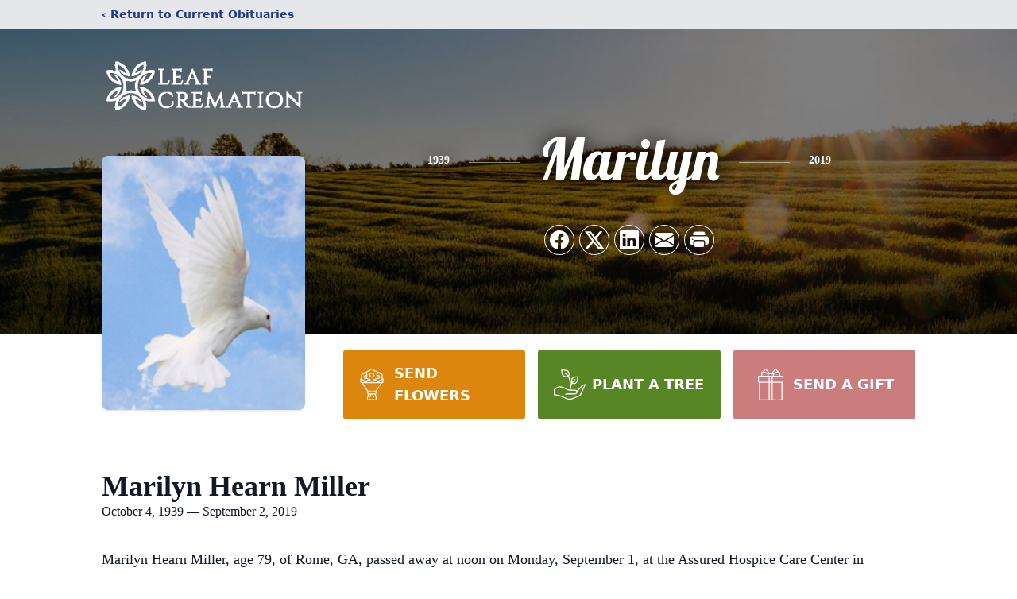

--- FILE ---
content_type: text/html; charset=utf-8
request_url: https://www.google.com/recaptcha/enterprise/anchor?ar=1&k=6Ldo8nEqAAAAABz3D38bzkK4F4y7TxS_TiaJ63Rw&co=aHR0cHM6Ly93d3cubGVhZmNyZW1hdGlvbi5jb206NDQz&hl=en&type=image&v=PoyoqOPhxBO7pBk68S4YbpHZ&theme=light&size=invisible&badge=bottomright&anchor-ms=20000&execute-ms=30000&cb=cu3jkoi2x2a2
body_size: 48838
content:
<!DOCTYPE HTML><html dir="ltr" lang="en"><head><meta http-equiv="Content-Type" content="text/html; charset=UTF-8">
<meta http-equiv="X-UA-Compatible" content="IE=edge">
<title>reCAPTCHA</title>
<style type="text/css">
/* cyrillic-ext */
@font-face {
  font-family: 'Roboto';
  font-style: normal;
  font-weight: 400;
  font-stretch: 100%;
  src: url(//fonts.gstatic.com/s/roboto/v48/KFO7CnqEu92Fr1ME7kSn66aGLdTylUAMa3GUBHMdazTgWw.woff2) format('woff2');
  unicode-range: U+0460-052F, U+1C80-1C8A, U+20B4, U+2DE0-2DFF, U+A640-A69F, U+FE2E-FE2F;
}
/* cyrillic */
@font-face {
  font-family: 'Roboto';
  font-style: normal;
  font-weight: 400;
  font-stretch: 100%;
  src: url(//fonts.gstatic.com/s/roboto/v48/KFO7CnqEu92Fr1ME7kSn66aGLdTylUAMa3iUBHMdazTgWw.woff2) format('woff2');
  unicode-range: U+0301, U+0400-045F, U+0490-0491, U+04B0-04B1, U+2116;
}
/* greek-ext */
@font-face {
  font-family: 'Roboto';
  font-style: normal;
  font-weight: 400;
  font-stretch: 100%;
  src: url(//fonts.gstatic.com/s/roboto/v48/KFO7CnqEu92Fr1ME7kSn66aGLdTylUAMa3CUBHMdazTgWw.woff2) format('woff2');
  unicode-range: U+1F00-1FFF;
}
/* greek */
@font-face {
  font-family: 'Roboto';
  font-style: normal;
  font-weight: 400;
  font-stretch: 100%;
  src: url(//fonts.gstatic.com/s/roboto/v48/KFO7CnqEu92Fr1ME7kSn66aGLdTylUAMa3-UBHMdazTgWw.woff2) format('woff2');
  unicode-range: U+0370-0377, U+037A-037F, U+0384-038A, U+038C, U+038E-03A1, U+03A3-03FF;
}
/* math */
@font-face {
  font-family: 'Roboto';
  font-style: normal;
  font-weight: 400;
  font-stretch: 100%;
  src: url(//fonts.gstatic.com/s/roboto/v48/KFO7CnqEu92Fr1ME7kSn66aGLdTylUAMawCUBHMdazTgWw.woff2) format('woff2');
  unicode-range: U+0302-0303, U+0305, U+0307-0308, U+0310, U+0312, U+0315, U+031A, U+0326-0327, U+032C, U+032F-0330, U+0332-0333, U+0338, U+033A, U+0346, U+034D, U+0391-03A1, U+03A3-03A9, U+03B1-03C9, U+03D1, U+03D5-03D6, U+03F0-03F1, U+03F4-03F5, U+2016-2017, U+2034-2038, U+203C, U+2040, U+2043, U+2047, U+2050, U+2057, U+205F, U+2070-2071, U+2074-208E, U+2090-209C, U+20D0-20DC, U+20E1, U+20E5-20EF, U+2100-2112, U+2114-2115, U+2117-2121, U+2123-214F, U+2190, U+2192, U+2194-21AE, U+21B0-21E5, U+21F1-21F2, U+21F4-2211, U+2213-2214, U+2216-22FF, U+2308-230B, U+2310, U+2319, U+231C-2321, U+2336-237A, U+237C, U+2395, U+239B-23B7, U+23D0, U+23DC-23E1, U+2474-2475, U+25AF, U+25B3, U+25B7, U+25BD, U+25C1, U+25CA, U+25CC, U+25FB, U+266D-266F, U+27C0-27FF, U+2900-2AFF, U+2B0E-2B11, U+2B30-2B4C, U+2BFE, U+3030, U+FF5B, U+FF5D, U+1D400-1D7FF, U+1EE00-1EEFF;
}
/* symbols */
@font-face {
  font-family: 'Roboto';
  font-style: normal;
  font-weight: 400;
  font-stretch: 100%;
  src: url(//fonts.gstatic.com/s/roboto/v48/KFO7CnqEu92Fr1ME7kSn66aGLdTylUAMaxKUBHMdazTgWw.woff2) format('woff2');
  unicode-range: U+0001-000C, U+000E-001F, U+007F-009F, U+20DD-20E0, U+20E2-20E4, U+2150-218F, U+2190, U+2192, U+2194-2199, U+21AF, U+21E6-21F0, U+21F3, U+2218-2219, U+2299, U+22C4-22C6, U+2300-243F, U+2440-244A, U+2460-24FF, U+25A0-27BF, U+2800-28FF, U+2921-2922, U+2981, U+29BF, U+29EB, U+2B00-2BFF, U+4DC0-4DFF, U+FFF9-FFFB, U+10140-1018E, U+10190-1019C, U+101A0, U+101D0-101FD, U+102E0-102FB, U+10E60-10E7E, U+1D2C0-1D2D3, U+1D2E0-1D37F, U+1F000-1F0FF, U+1F100-1F1AD, U+1F1E6-1F1FF, U+1F30D-1F30F, U+1F315, U+1F31C, U+1F31E, U+1F320-1F32C, U+1F336, U+1F378, U+1F37D, U+1F382, U+1F393-1F39F, U+1F3A7-1F3A8, U+1F3AC-1F3AF, U+1F3C2, U+1F3C4-1F3C6, U+1F3CA-1F3CE, U+1F3D4-1F3E0, U+1F3ED, U+1F3F1-1F3F3, U+1F3F5-1F3F7, U+1F408, U+1F415, U+1F41F, U+1F426, U+1F43F, U+1F441-1F442, U+1F444, U+1F446-1F449, U+1F44C-1F44E, U+1F453, U+1F46A, U+1F47D, U+1F4A3, U+1F4B0, U+1F4B3, U+1F4B9, U+1F4BB, U+1F4BF, U+1F4C8-1F4CB, U+1F4D6, U+1F4DA, U+1F4DF, U+1F4E3-1F4E6, U+1F4EA-1F4ED, U+1F4F7, U+1F4F9-1F4FB, U+1F4FD-1F4FE, U+1F503, U+1F507-1F50B, U+1F50D, U+1F512-1F513, U+1F53E-1F54A, U+1F54F-1F5FA, U+1F610, U+1F650-1F67F, U+1F687, U+1F68D, U+1F691, U+1F694, U+1F698, U+1F6AD, U+1F6B2, U+1F6B9-1F6BA, U+1F6BC, U+1F6C6-1F6CF, U+1F6D3-1F6D7, U+1F6E0-1F6EA, U+1F6F0-1F6F3, U+1F6F7-1F6FC, U+1F700-1F7FF, U+1F800-1F80B, U+1F810-1F847, U+1F850-1F859, U+1F860-1F887, U+1F890-1F8AD, U+1F8B0-1F8BB, U+1F8C0-1F8C1, U+1F900-1F90B, U+1F93B, U+1F946, U+1F984, U+1F996, U+1F9E9, U+1FA00-1FA6F, U+1FA70-1FA7C, U+1FA80-1FA89, U+1FA8F-1FAC6, U+1FACE-1FADC, U+1FADF-1FAE9, U+1FAF0-1FAF8, U+1FB00-1FBFF;
}
/* vietnamese */
@font-face {
  font-family: 'Roboto';
  font-style: normal;
  font-weight: 400;
  font-stretch: 100%;
  src: url(//fonts.gstatic.com/s/roboto/v48/KFO7CnqEu92Fr1ME7kSn66aGLdTylUAMa3OUBHMdazTgWw.woff2) format('woff2');
  unicode-range: U+0102-0103, U+0110-0111, U+0128-0129, U+0168-0169, U+01A0-01A1, U+01AF-01B0, U+0300-0301, U+0303-0304, U+0308-0309, U+0323, U+0329, U+1EA0-1EF9, U+20AB;
}
/* latin-ext */
@font-face {
  font-family: 'Roboto';
  font-style: normal;
  font-weight: 400;
  font-stretch: 100%;
  src: url(//fonts.gstatic.com/s/roboto/v48/KFO7CnqEu92Fr1ME7kSn66aGLdTylUAMa3KUBHMdazTgWw.woff2) format('woff2');
  unicode-range: U+0100-02BA, U+02BD-02C5, U+02C7-02CC, U+02CE-02D7, U+02DD-02FF, U+0304, U+0308, U+0329, U+1D00-1DBF, U+1E00-1E9F, U+1EF2-1EFF, U+2020, U+20A0-20AB, U+20AD-20C0, U+2113, U+2C60-2C7F, U+A720-A7FF;
}
/* latin */
@font-face {
  font-family: 'Roboto';
  font-style: normal;
  font-weight: 400;
  font-stretch: 100%;
  src: url(//fonts.gstatic.com/s/roboto/v48/KFO7CnqEu92Fr1ME7kSn66aGLdTylUAMa3yUBHMdazQ.woff2) format('woff2');
  unicode-range: U+0000-00FF, U+0131, U+0152-0153, U+02BB-02BC, U+02C6, U+02DA, U+02DC, U+0304, U+0308, U+0329, U+2000-206F, U+20AC, U+2122, U+2191, U+2193, U+2212, U+2215, U+FEFF, U+FFFD;
}
/* cyrillic-ext */
@font-face {
  font-family: 'Roboto';
  font-style: normal;
  font-weight: 500;
  font-stretch: 100%;
  src: url(//fonts.gstatic.com/s/roboto/v48/KFO7CnqEu92Fr1ME7kSn66aGLdTylUAMa3GUBHMdazTgWw.woff2) format('woff2');
  unicode-range: U+0460-052F, U+1C80-1C8A, U+20B4, U+2DE0-2DFF, U+A640-A69F, U+FE2E-FE2F;
}
/* cyrillic */
@font-face {
  font-family: 'Roboto';
  font-style: normal;
  font-weight: 500;
  font-stretch: 100%;
  src: url(//fonts.gstatic.com/s/roboto/v48/KFO7CnqEu92Fr1ME7kSn66aGLdTylUAMa3iUBHMdazTgWw.woff2) format('woff2');
  unicode-range: U+0301, U+0400-045F, U+0490-0491, U+04B0-04B1, U+2116;
}
/* greek-ext */
@font-face {
  font-family: 'Roboto';
  font-style: normal;
  font-weight: 500;
  font-stretch: 100%;
  src: url(//fonts.gstatic.com/s/roboto/v48/KFO7CnqEu92Fr1ME7kSn66aGLdTylUAMa3CUBHMdazTgWw.woff2) format('woff2');
  unicode-range: U+1F00-1FFF;
}
/* greek */
@font-face {
  font-family: 'Roboto';
  font-style: normal;
  font-weight: 500;
  font-stretch: 100%;
  src: url(//fonts.gstatic.com/s/roboto/v48/KFO7CnqEu92Fr1ME7kSn66aGLdTylUAMa3-UBHMdazTgWw.woff2) format('woff2');
  unicode-range: U+0370-0377, U+037A-037F, U+0384-038A, U+038C, U+038E-03A1, U+03A3-03FF;
}
/* math */
@font-face {
  font-family: 'Roboto';
  font-style: normal;
  font-weight: 500;
  font-stretch: 100%;
  src: url(//fonts.gstatic.com/s/roboto/v48/KFO7CnqEu92Fr1ME7kSn66aGLdTylUAMawCUBHMdazTgWw.woff2) format('woff2');
  unicode-range: U+0302-0303, U+0305, U+0307-0308, U+0310, U+0312, U+0315, U+031A, U+0326-0327, U+032C, U+032F-0330, U+0332-0333, U+0338, U+033A, U+0346, U+034D, U+0391-03A1, U+03A3-03A9, U+03B1-03C9, U+03D1, U+03D5-03D6, U+03F0-03F1, U+03F4-03F5, U+2016-2017, U+2034-2038, U+203C, U+2040, U+2043, U+2047, U+2050, U+2057, U+205F, U+2070-2071, U+2074-208E, U+2090-209C, U+20D0-20DC, U+20E1, U+20E5-20EF, U+2100-2112, U+2114-2115, U+2117-2121, U+2123-214F, U+2190, U+2192, U+2194-21AE, U+21B0-21E5, U+21F1-21F2, U+21F4-2211, U+2213-2214, U+2216-22FF, U+2308-230B, U+2310, U+2319, U+231C-2321, U+2336-237A, U+237C, U+2395, U+239B-23B7, U+23D0, U+23DC-23E1, U+2474-2475, U+25AF, U+25B3, U+25B7, U+25BD, U+25C1, U+25CA, U+25CC, U+25FB, U+266D-266F, U+27C0-27FF, U+2900-2AFF, U+2B0E-2B11, U+2B30-2B4C, U+2BFE, U+3030, U+FF5B, U+FF5D, U+1D400-1D7FF, U+1EE00-1EEFF;
}
/* symbols */
@font-face {
  font-family: 'Roboto';
  font-style: normal;
  font-weight: 500;
  font-stretch: 100%;
  src: url(//fonts.gstatic.com/s/roboto/v48/KFO7CnqEu92Fr1ME7kSn66aGLdTylUAMaxKUBHMdazTgWw.woff2) format('woff2');
  unicode-range: U+0001-000C, U+000E-001F, U+007F-009F, U+20DD-20E0, U+20E2-20E4, U+2150-218F, U+2190, U+2192, U+2194-2199, U+21AF, U+21E6-21F0, U+21F3, U+2218-2219, U+2299, U+22C4-22C6, U+2300-243F, U+2440-244A, U+2460-24FF, U+25A0-27BF, U+2800-28FF, U+2921-2922, U+2981, U+29BF, U+29EB, U+2B00-2BFF, U+4DC0-4DFF, U+FFF9-FFFB, U+10140-1018E, U+10190-1019C, U+101A0, U+101D0-101FD, U+102E0-102FB, U+10E60-10E7E, U+1D2C0-1D2D3, U+1D2E0-1D37F, U+1F000-1F0FF, U+1F100-1F1AD, U+1F1E6-1F1FF, U+1F30D-1F30F, U+1F315, U+1F31C, U+1F31E, U+1F320-1F32C, U+1F336, U+1F378, U+1F37D, U+1F382, U+1F393-1F39F, U+1F3A7-1F3A8, U+1F3AC-1F3AF, U+1F3C2, U+1F3C4-1F3C6, U+1F3CA-1F3CE, U+1F3D4-1F3E0, U+1F3ED, U+1F3F1-1F3F3, U+1F3F5-1F3F7, U+1F408, U+1F415, U+1F41F, U+1F426, U+1F43F, U+1F441-1F442, U+1F444, U+1F446-1F449, U+1F44C-1F44E, U+1F453, U+1F46A, U+1F47D, U+1F4A3, U+1F4B0, U+1F4B3, U+1F4B9, U+1F4BB, U+1F4BF, U+1F4C8-1F4CB, U+1F4D6, U+1F4DA, U+1F4DF, U+1F4E3-1F4E6, U+1F4EA-1F4ED, U+1F4F7, U+1F4F9-1F4FB, U+1F4FD-1F4FE, U+1F503, U+1F507-1F50B, U+1F50D, U+1F512-1F513, U+1F53E-1F54A, U+1F54F-1F5FA, U+1F610, U+1F650-1F67F, U+1F687, U+1F68D, U+1F691, U+1F694, U+1F698, U+1F6AD, U+1F6B2, U+1F6B9-1F6BA, U+1F6BC, U+1F6C6-1F6CF, U+1F6D3-1F6D7, U+1F6E0-1F6EA, U+1F6F0-1F6F3, U+1F6F7-1F6FC, U+1F700-1F7FF, U+1F800-1F80B, U+1F810-1F847, U+1F850-1F859, U+1F860-1F887, U+1F890-1F8AD, U+1F8B0-1F8BB, U+1F8C0-1F8C1, U+1F900-1F90B, U+1F93B, U+1F946, U+1F984, U+1F996, U+1F9E9, U+1FA00-1FA6F, U+1FA70-1FA7C, U+1FA80-1FA89, U+1FA8F-1FAC6, U+1FACE-1FADC, U+1FADF-1FAE9, U+1FAF0-1FAF8, U+1FB00-1FBFF;
}
/* vietnamese */
@font-face {
  font-family: 'Roboto';
  font-style: normal;
  font-weight: 500;
  font-stretch: 100%;
  src: url(//fonts.gstatic.com/s/roboto/v48/KFO7CnqEu92Fr1ME7kSn66aGLdTylUAMa3OUBHMdazTgWw.woff2) format('woff2');
  unicode-range: U+0102-0103, U+0110-0111, U+0128-0129, U+0168-0169, U+01A0-01A1, U+01AF-01B0, U+0300-0301, U+0303-0304, U+0308-0309, U+0323, U+0329, U+1EA0-1EF9, U+20AB;
}
/* latin-ext */
@font-face {
  font-family: 'Roboto';
  font-style: normal;
  font-weight: 500;
  font-stretch: 100%;
  src: url(//fonts.gstatic.com/s/roboto/v48/KFO7CnqEu92Fr1ME7kSn66aGLdTylUAMa3KUBHMdazTgWw.woff2) format('woff2');
  unicode-range: U+0100-02BA, U+02BD-02C5, U+02C7-02CC, U+02CE-02D7, U+02DD-02FF, U+0304, U+0308, U+0329, U+1D00-1DBF, U+1E00-1E9F, U+1EF2-1EFF, U+2020, U+20A0-20AB, U+20AD-20C0, U+2113, U+2C60-2C7F, U+A720-A7FF;
}
/* latin */
@font-face {
  font-family: 'Roboto';
  font-style: normal;
  font-weight: 500;
  font-stretch: 100%;
  src: url(//fonts.gstatic.com/s/roboto/v48/KFO7CnqEu92Fr1ME7kSn66aGLdTylUAMa3yUBHMdazQ.woff2) format('woff2');
  unicode-range: U+0000-00FF, U+0131, U+0152-0153, U+02BB-02BC, U+02C6, U+02DA, U+02DC, U+0304, U+0308, U+0329, U+2000-206F, U+20AC, U+2122, U+2191, U+2193, U+2212, U+2215, U+FEFF, U+FFFD;
}
/* cyrillic-ext */
@font-face {
  font-family: 'Roboto';
  font-style: normal;
  font-weight: 900;
  font-stretch: 100%;
  src: url(//fonts.gstatic.com/s/roboto/v48/KFO7CnqEu92Fr1ME7kSn66aGLdTylUAMa3GUBHMdazTgWw.woff2) format('woff2');
  unicode-range: U+0460-052F, U+1C80-1C8A, U+20B4, U+2DE0-2DFF, U+A640-A69F, U+FE2E-FE2F;
}
/* cyrillic */
@font-face {
  font-family: 'Roboto';
  font-style: normal;
  font-weight: 900;
  font-stretch: 100%;
  src: url(//fonts.gstatic.com/s/roboto/v48/KFO7CnqEu92Fr1ME7kSn66aGLdTylUAMa3iUBHMdazTgWw.woff2) format('woff2');
  unicode-range: U+0301, U+0400-045F, U+0490-0491, U+04B0-04B1, U+2116;
}
/* greek-ext */
@font-face {
  font-family: 'Roboto';
  font-style: normal;
  font-weight: 900;
  font-stretch: 100%;
  src: url(//fonts.gstatic.com/s/roboto/v48/KFO7CnqEu92Fr1ME7kSn66aGLdTylUAMa3CUBHMdazTgWw.woff2) format('woff2');
  unicode-range: U+1F00-1FFF;
}
/* greek */
@font-face {
  font-family: 'Roboto';
  font-style: normal;
  font-weight: 900;
  font-stretch: 100%;
  src: url(//fonts.gstatic.com/s/roboto/v48/KFO7CnqEu92Fr1ME7kSn66aGLdTylUAMa3-UBHMdazTgWw.woff2) format('woff2');
  unicode-range: U+0370-0377, U+037A-037F, U+0384-038A, U+038C, U+038E-03A1, U+03A3-03FF;
}
/* math */
@font-face {
  font-family: 'Roboto';
  font-style: normal;
  font-weight: 900;
  font-stretch: 100%;
  src: url(//fonts.gstatic.com/s/roboto/v48/KFO7CnqEu92Fr1ME7kSn66aGLdTylUAMawCUBHMdazTgWw.woff2) format('woff2');
  unicode-range: U+0302-0303, U+0305, U+0307-0308, U+0310, U+0312, U+0315, U+031A, U+0326-0327, U+032C, U+032F-0330, U+0332-0333, U+0338, U+033A, U+0346, U+034D, U+0391-03A1, U+03A3-03A9, U+03B1-03C9, U+03D1, U+03D5-03D6, U+03F0-03F1, U+03F4-03F5, U+2016-2017, U+2034-2038, U+203C, U+2040, U+2043, U+2047, U+2050, U+2057, U+205F, U+2070-2071, U+2074-208E, U+2090-209C, U+20D0-20DC, U+20E1, U+20E5-20EF, U+2100-2112, U+2114-2115, U+2117-2121, U+2123-214F, U+2190, U+2192, U+2194-21AE, U+21B0-21E5, U+21F1-21F2, U+21F4-2211, U+2213-2214, U+2216-22FF, U+2308-230B, U+2310, U+2319, U+231C-2321, U+2336-237A, U+237C, U+2395, U+239B-23B7, U+23D0, U+23DC-23E1, U+2474-2475, U+25AF, U+25B3, U+25B7, U+25BD, U+25C1, U+25CA, U+25CC, U+25FB, U+266D-266F, U+27C0-27FF, U+2900-2AFF, U+2B0E-2B11, U+2B30-2B4C, U+2BFE, U+3030, U+FF5B, U+FF5D, U+1D400-1D7FF, U+1EE00-1EEFF;
}
/* symbols */
@font-face {
  font-family: 'Roboto';
  font-style: normal;
  font-weight: 900;
  font-stretch: 100%;
  src: url(//fonts.gstatic.com/s/roboto/v48/KFO7CnqEu92Fr1ME7kSn66aGLdTylUAMaxKUBHMdazTgWw.woff2) format('woff2');
  unicode-range: U+0001-000C, U+000E-001F, U+007F-009F, U+20DD-20E0, U+20E2-20E4, U+2150-218F, U+2190, U+2192, U+2194-2199, U+21AF, U+21E6-21F0, U+21F3, U+2218-2219, U+2299, U+22C4-22C6, U+2300-243F, U+2440-244A, U+2460-24FF, U+25A0-27BF, U+2800-28FF, U+2921-2922, U+2981, U+29BF, U+29EB, U+2B00-2BFF, U+4DC0-4DFF, U+FFF9-FFFB, U+10140-1018E, U+10190-1019C, U+101A0, U+101D0-101FD, U+102E0-102FB, U+10E60-10E7E, U+1D2C0-1D2D3, U+1D2E0-1D37F, U+1F000-1F0FF, U+1F100-1F1AD, U+1F1E6-1F1FF, U+1F30D-1F30F, U+1F315, U+1F31C, U+1F31E, U+1F320-1F32C, U+1F336, U+1F378, U+1F37D, U+1F382, U+1F393-1F39F, U+1F3A7-1F3A8, U+1F3AC-1F3AF, U+1F3C2, U+1F3C4-1F3C6, U+1F3CA-1F3CE, U+1F3D4-1F3E0, U+1F3ED, U+1F3F1-1F3F3, U+1F3F5-1F3F7, U+1F408, U+1F415, U+1F41F, U+1F426, U+1F43F, U+1F441-1F442, U+1F444, U+1F446-1F449, U+1F44C-1F44E, U+1F453, U+1F46A, U+1F47D, U+1F4A3, U+1F4B0, U+1F4B3, U+1F4B9, U+1F4BB, U+1F4BF, U+1F4C8-1F4CB, U+1F4D6, U+1F4DA, U+1F4DF, U+1F4E3-1F4E6, U+1F4EA-1F4ED, U+1F4F7, U+1F4F9-1F4FB, U+1F4FD-1F4FE, U+1F503, U+1F507-1F50B, U+1F50D, U+1F512-1F513, U+1F53E-1F54A, U+1F54F-1F5FA, U+1F610, U+1F650-1F67F, U+1F687, U+1F68D, U+1F691, U+1F694, U+1F698, U+1F6AD, U+1F6B2, U+1F6B9-1F6BA, U+1F6BC, U+1F6C6-1F6CF, U+1F6D3-1F6D7, U+1F6E0-1F6EA, U+1F6F0-1F6F3, U+1F6F7-1F6FC, U+1F700-1F7FF, U+1F800-1F80B, U+1F810-1F847, U+1F850-1F859, U+1F860-1F887, U+1F890-1F8AD, U+1F8B0-1F8BB, U+1F8C0-1F8C1, U+1F900-1F90B, U+1F93B, U+1F946, U+1F984, U+1F996, U+1F9E9, U+1FA00-1FA6F, U+1FA70-1FA7C, U+1FA80-1FA89, U+1FA8F-1FAC6, U+1FACE-1FADC, U+1FADF-1FAE9, U+1FAF0-1FAF8, U+1FB00-1FBFF;
}
/* vietnamese */
@font-face {
  font-family: 'Roboto';
  font-style: normal;
  font-weight: 900;
  font-stretch: 100%;
  src: url(//fonts.gstatic.com/s/roboto/v48/KFO7CnqEu92Fr1ME7kSn66aGLdTylUAMa3OUBHMdazTgWw.woff2) format('woff2');
  unicode-range: U+0102-0103, U+0110-0111, U+0128-0129, U+0168-0169, U+01A0-01A1, U+01AF-01B0, U+0300-0301, U+0303-0304, U+0308-0309, U+0323, U+0329, U+1EA0-1EF9, U+20AB;
}
/* latin-ext */
@font-face {
  font-family: 'Roboto';
  font-style: normal;
  font-weight: 900;
  font-stretch: 100%;
  src: url(//fonts.gstatic.com/s/roboto/v48/KFO7CnqEu92Fr1ME7kSn66aGLdTylUAMa3KUBHMdazTgWw.woff2) format('woff2');
  unicode-range: U+0100-02BA, U+02BD-02C5, U+02C7-02CC, U+02CE-02D7, U+02DD-02FF, U+0304, U+0308, U+0329, U+1D00-1DBF, U+1E00-1E9F, U+1EF2-1EFF, U+2020, U+20A0-20AB, U+20AD-20C0, U+2113, U+2C60-2C7F, U+A720-A7FF;
}
/* latin */
@font-face {
  font-family: 'Roboto';
  font-style: normal;
  font-weight: 900;
  font-stretch: 100%;
  src: url(//fonts.gstatic.com/s/roboto/v48/KFO7CnqEu92Fr1ME7kSn66aGLdTylUAMa3yUBHMdazQ.woff2) format('woff2');
  unicode-range: U+0000-00FF, U+0131, U+0152-0153, U+02BB-02BC, U+02C6, U+02DA, U+02DC, U+0304, U+0308, U+0329, U+2000-206F, U+20AC, U+2122, U+2191, U+2193, U+2212, U+2215, U+FEFF, U+FFFD;
}

</style>
<link rel="stylesheet" type="text/css" href="https://www.gstatic.com/recaptcha/releases/PoyoqOPhxBO7pBk68S4YbpHZ/styles__ltr.css">
<script nonce="I6nccTu8V4HXt8RAA6qO6Q" type="text/javascript">window['__recaptcha_api'] = 'https://www.google.com/recaptcha/enterprise/';</script>
<script type="text/javascript" src="https://www.gstatic.com/recaptcha/releases/PoyoqOPhxBO7pBk68S4YbpHZ/recaptcha__en.js" nonce="I6nccTu8V4HXt8RAA6qO6Q">
      
    </script></head>
<body><div id="rc-anchor-alert" class="rc-anchor-alert"></div>
<input type="hidden" id="recaptcha-token" value="[base64]">
<script type="text/javascript" nonce="I6nccTu8V4HXt8RAA6qO6Q">
      recaptcha.anchor.Main.init("[\x22ainput\x22,[\x22bgdata\x22,\x22\x22,\[base64]/[base64]/MjU1Ong/[base64]/[base64]/[base64]/[base64]/[base64]/[base64]/[base64]/[base64]/[base64]/[base64]/[base64]/[base64]/[base64]/[base64]/[base64]\\u003d\x22,\[base64]\\u003d\x22,\x22V8Ouwp3CrFZ1a8K1wr7CuMOnT8O0fcOBfW3Dg8K8wqQRw65HwqxyU8O0w59cw5nCvcKSM8KNL0rCt8KawozDi8KnR8OZCcO9w6QLwpI7XFg5wrXDi8OBwpDCoB3DmMOvw4xCw5nDvk7CkgZ/H8ObwrXDmAxBM2PCuXYpFsKQIMK6CcK/F0rDtC1QwrHCrcOAFFbCr1UnYMOhF8Kzwr8Tb0fDoANpwoXCnTp+wo/[base64]/woHDtG9Nw5x/[base64]/Cn8K+FMOkPsKAw5J5Q3HCtA3CllBNwqx6CMKyw47DvsKVK8KnSkfDo8OOScO4NMKBFWrCocOvw6jCnQbDqQVAwqIoasK9wqoAw6HCqcODCRDCo8OKwoEBDhxEw6EeTA1Aw7xPdcOXwpvDscOsa381Cg7Dp8KAw5nDhGHCmcOeWsKfKH/DvMKCGVDCuDlmJSVhRcKTwr/[base64]/[base64]/[base64]/CtzjClcKXwoJ0MiJ9w5EAwp7DncOrembDo2/CgsKHWcO0Z3V4woLDlgTCrB8rc8O8w4V+YcOhVVM3w51PSMOSSsKDTcOHJ2cSwrkFwrXDnsO5wqLCm8OIwpRkwpXDh8KeYcO/Z8OFBWPCu3vDoH/ClnoNwqnDlMOcw6EvwqvCg8KiEsOLwrRWw6LCk8K+w5HDhsKdwpbDjkvCkSbDvVdZN8KYEcKAVAxfwpRUwrBcwrjDq8O0WWLDqktvScK/RTLClAZVJcOXwpzCscOpwofClMOOA1nCu8Kaw4EAw5fDkl/DtioBwr3Dii0bwqjCnsOCZ8KjwpHDncKyLzV6wr/CiU8zFMOUwo5IaMKaw484cWF0AsOtcMKqDkjDugZqwo9Sw5/Cp8ONwqIbUsO1w4fCjcOAwr/Dqn7DonVgw4jCjMKCwpjCm8OoWsKdw54HOGQSQMOywr/DoX89ZkvCgsOqYitiwq7Dp01Zw65YFMK0IcK/[base64]/CizduX8OGw4nCgyTCu8K5RcOIT8OdwoFowrBJIBMrw7bCu1bCtsO1G8OTw4Zew5N1BsOkwppSwoLDth1aHTgCaHluw7VTRMKgw4c6w7/DiMOkw4o8w77DgEjCo8KswqfDkRTDuCUZw7UCEVfDhGp5w4HDs2PCjDXCtsOpwr/Cu8K5JsKhwohtwrIjcVZVTF9Vw6d/w4/DrAjDtsKwwoDClsKrwqrDvcK/TXt3OR8+BGh3J2PDssKywqskw6tuE8KITsOzw5/CnMOeFsORwqDCp08iI8KCEWXCh3Yyw5jDjiLCjUsYYMOVwoYuw5/CrmljHSLDpMKDw6EgJMKqw5HDrsOFe8OGwrQqbj/[base64]/[base64]/DgcOGwrHDuk9mUcKcf20dY8Ojw55Twp0lNWHDsyhcw6Uxw6vCp8KLw7oyDMOfwoHCmsOxKUPCpMKiw4Axw4lRw4FBIcKrw6plw6txDwjCvxHCqcOJwqYIw6gDw6vCi8KPJMKtUSnDpMO+B8OwZ0rCjsK9SijDm1RSTRjDvxvCoWgoecO3L8K/wpvDlMKyQ8KOwoRvwrYGTD5PwpNkwoHDpcOjdMOYwo8gwopuYcOBwqfCucKzw6oQHMORw4FWw4vDpx7Cp8O3w43CncKuw4hXasKBWcKdwrHDgxrCmsKpwo4wNDgzU0/Ds8KNEkc1BMKXR0/Ct8Kwwr7DkzMTw5XDjXLChVjClDVgAsKlw7DCuFR3wqvCg3cdwpfCvWTCp8KzInowwrnCpMKLw6PDgVjCrsOBKcOQZBlTED19TMOnwr7DiHVcXB/[base64]/DhCnDhsKpa8KIw5NnJMKmScOFw7IHw6g2wrrDnsKOVizDu2fCvB4Iw7fCk1bCs8OdXcOGwqkXb8KKASRBw7gTXMOsNDs+YWRZwq/Cm8O8w6DDpVIHdcK+wohhEUvDqR49UMKFdMOWwrRiwocfwrNGwpnCqsKNBsOXDMK0wpLDoRrCi2Ziw6fChcKnAcOFasOAVcOjEMKXAcK2f8OwIQR3X8OkBgVKFFxvwrRkN8Orw4jCuMO4wr/DhErDmBfDkcOuT8OaVXRrw5UzFTUqIMKIw6ZWFsOjw4jCqMOHMUN/XMKewq3Cjnxawq3CpS/CvAIkwr1pMykSw6PDs3djeWDClRgxw6rCpwDClWQRw5BXD8Oxw6HDlgPCnMKuw4lVwrrColURwq1wWcO5IcKKbMKDRFXDsBx6J1cnW8O6HCgSw5/[base64]/CucKResKXwrJlwqkeWm4TaMOjw6HDpsO9ZsK0BsOqwp/DqgILwrHDocK2B8OODBbDgjAEwozDkcOkwprCkcKtw7JpD8O7w4ITLcK/EH0XwoDDtQ0AZl0HEhPCm0zCuAY3dX3CsMKnw5xOc8OoLjxSwpJIA8OswrFjw7bChi8AJcO3woAlZMK7wqYNZGJ+wpofwoIfwr7DhsKmw4jCimJ/w4wZw5DDrSsOZ8OIwqlaWsKTHEbCqzPDqxgdesKDZmfCmxZxPMK3IMKLw7/[base64]/Cgkw7LcKkaMKwXDHDunEaJMK9wobDl8O0DA8JI1/CjGnCozzCoUw/OMOCbsOTYUXCkFzDnCfDvF/Dl8ObdsOew7HChMOzwrRwNTzDlsKCFcO0wpbCncKcOMKmeCNWeW7DnMOyEcOUAn0Ew4lVw4fDhTQIw4vDqMO0wpkuw4EIemUuJixawoVjwrnDsGApbcKVw7LCrwoGJ0DDqmhQEsKoVsOLbRnDvcOZwpI4LcKTcHRTwrJgw6/DrcO8MxXDuVfDjcK1E0sOw57Cq8Ocw47CjcOWw6bClCBgw6zCoBfCksKUAXxIax8mwrTChsO0w7DCjcK2w58VUl1OW2dVwpvChVPCtVLCrsOCw73DoMKHd0zDp23CncOqw4TDssKOwp0/JT/ChiQSGzvCksKrGWbCuHvCgsORwqjCh0o6b2xrw6LCskLCmRIUOFZ8wobDsxd+UWRkEcKLc8OiABvDvMKvasOJw6kvSUBCwo7DuMOoPcKTWQEnQsKSwrHCkznDoF8nwp/[base64]/[base64]/[base64]/[base64]/[base64]/Cknotw67CozVpwrTCkWJRKXB+WsOrw50XI8OXFMKtVsKFMMOYRTIxwrRVV07CnMOqw7PDl3DCsgtOw5FfLsKkAcKZwrfDkENBWMOOw6bCgj4ow7XCv8Ouw6lUw5jCo8KnJA/Dj8OFWXUNw57Ct8Kjwok3wp0Dwo7DjhxTw57DlnN/wr/DoMKQZsOCwpsJCMOjwoQFw4UZw6HDvMOEw7hXJMOUw4XCn8KYw5x2wrfCoMOjw4zDj07CkzxSKBnDgRlDWzcDMsOOecOgw5cdwpkhw5bDvj0/w4wUwr7DhyzCo8K2wrTDmcOXFcOOw75bw7d6dWY6LMOzw6hDw6/CvMKLw6vCgG3DsMOhM2QIVMKTOxJDaVQ2TQfDszgIw6DCumgSXMKdNMOJw6TCj0LDoWcGwqolScOiBzNrwrdwGwbDmsKCw6ZSwrlbUXHDs3kocMKOw4VjGMO/DhHCl8KIwr/[base64]/DrgDDgAMfCsO5G8OXw7cEWMOkwp/DjcKRwrbDrcKyJg5cSRrDtkTCrsO0w7LCjgU6w6vCosOuA33CqsKFe8OVZsKPwovCiHLCrw1cN23CuFcywqnCsBQ+Q8KWH8KDeljDkhnCuVwaUcKmP8OhwpTChjwtw4PCqcKXw6dzPxjDhntMFj/[base64]/TnfDj0tywp5ELMOdw4XCmsK8wqw4wp9LwoFIXDDDqkXCpwoIwpDCmcOBbcOBEFkwwrUzwrzCq8OpwovCh8Khwr/CsMKwwoNXw7s8DiMYwr83ScOGw4jDsQV8MxI8WMOFwqzDgcOsM1zDrx3DogkkOMK0w7fDnMKqwrrCjWAwwo7CicO4VcOyw7ACEhzDh8OWVh9Ew4PDsDDComF5wpU4DFJ/F2zDhG3DmMKpGgfCjcK1wpdVPMOOwprDs8OWw6TCrMKHwoPClVTCkWHDk8OFTALCrcOBVkDDj8OpwqLCuz3DqsKPHH7DrsK7Y8OewqTDkhfCjCxdw7tHA2TCn8OZOcKwdMOrW8O/DcO5wp1xBF7Cix7CnsKeC8KXwqvCiQjDjHoow5jCncOKw4XCosKbPzbCq8O6w7o0LhDChsO0DA5pDlPCgMKWCD9Lb8KxCMKyd8KOw4TChMKWWsOVc8KNw4YOdEPCoMO8wpDCisOsw4IJwp/DsApKPsKFCTXCn8O2YQV9wqpnwpB+OMK9w5kGw7NBwo7CgmDDlcK/XcK0w5NXwrp7w5zCoScMw47DhXXCo8Orw65bViB2woDDl1JQwrorX8Okw7nDqVhiw4TDgcKNHsKsDC/CmCjCpVdwwoRuwqg0C8OHeFNywr7CscOrwpjDi8OQwrfDncOlb8KTO8Ocw6fCt8OCwrHDm8KjAMOjwrctwoBmVsOfw5TCh8OSw4vCrMKJw5TCtlRrworCkiRFMjbDtxzCogVWwqLDj8OXHMOhwr/DtcOMw5ILbhXCrxXDpMOvwqvDp25Kw6MBQ8OHw4HCkMKSw4LCtMKlK8O/[base64]/Dp8O2E18Ywpkuwo4awqRXJlxVwolDw53DhkFDA8OTSMKtwpxiWRtkCVTCvkA+wprCqT7DmMOLWFbDn8OlI8O6w7DDlMOiA8O3NsOOG1/CncOjKHN9w5QiAMOWPcO2wrTDrjUKamvDoRIDw6VuwpQbSiwvFcK8csKGw4Asw74owodKQsOUwr1Jw4YxHcK7G8OAwowLw6rDp8O3EzUVRinDjMKMw7jDssOqwpXDqMKXw6c8PGjDmcOMRsOhw5fCsBdndMKJw6NuDTjCr8KnwofCmz/[base64]/DoRbDgg1lwqhIBmvCi8Ouw4nCo8Kew57CjcOafcK/[base64]/CkwDDtsK8w7nDklsywpUrw6Unw73DlFHDuWDCgQbCtsKjNUjDscKfwrjCq1MEwpw3A8K6wrxTZcKmVMOJw4fClsOtdjbCt8OOwoZ/[base64]/wr1jwr/DuBHChMOuwptYC8KmwrnDq8OLw7LCkcKiw4B5NRXCugxMdMK0wpzCqsKgwqnDrsKkw6zClcK1FMOeAmnDtsO0wq4zMkM2CMOpIjXCtsKFwo/[base64]/LC3CusKLwp/CrMOSF3DDgSfDgcKkwpDCmnJPw67DucK5aMKVZMKHw6/Djktzw5TCrTfDlcKRwpzCl8K+V8KlMB52w4fClmgLwqM9woMVLHxFL2XDhsOKw7dUFh19w5nCijfDjzDDsx4YIGtFbj0lw5N7w4/[base64]/DiRTDgEDCgngoXzDCkQrDr3RTGxVHTcOiN8O1w4wpZGDCpQYfEcOjSGVpwoMYw5nDnMKKB8KSwpfCosKuw5N8w55EG8KABz/DqMOkbcOaw4fDpzXCscOgwqESMsO0MhrCgcOvLEhTHcK8wr/CuF/DmsO4ARoqwqDDpWjDqcOzwqPDosOVTgjDkMK2wpLCiV3CgXZew4/DisKvwp8cw50iwrLCpsO9wpXDnl/[base64]/QTEtw4DDsQIVw4TCpSTDssK0w74MUm3CoMOyHMKjOsOHN8KhQTkSwo4yw6jDqC/DmsOYTW/ChMKEwqbDoMKcE8KwNGI2OcKYw5jDnFskBxFQwqLDpsOrZsOvNmImHsOiwoXDtMKyw716w4LDt8K9IRbDnmVUIHEvJMKTw6Brwr3CvQbDssKAVMOHJcK2G11jwpwaVQA3B2d0wp0pwqPDg8KuOMOZwr7DqVnClMO2M8OKw5l3w4Aaw6kkTB92QBXCowdKX8O3woFWNW/[base64]/CoMKUFQDCqsOtwqLCv13CuFl+W8OWwrjCsA47dClfwqjDqMOSwq0Aw6kHwq/CghA2w5LCicOQwqMKXlnDsMK1G2FYP1nCvMKww6USw6d3NMKGd0HChlAST8K5w6HCikcmNlMGwrXCjExYw5YOwrzDgDXDkl9UKsKLcVjCmsO2wrgAeD3Dmj/Cryxow67DocKzScOwwph/w67Cr8KAIlkiMcO2w67CpcKHb8OjZCPCk2UDaMOEw6/ClDsFw5IWwrcme0vDjcOEdCvDpRpSLsOUw6QqMkzCqXnCmMK+w4XDpiPCtsKww65UwrnCgiZyA241P05iw78aw6/CmDzCrQLCs2Rlw6lsBEcmHEnDsMOaN8Oew6AlSyhqYlHDt8O8QAVFHlBoQMOtSsKEDxN7RyDCg8OpdcKDHW96Ugp5eA4nwq7CkRsiFsK9woTCty7DkDIHwpwiw7ZJQU8ow6TDn1TCtVzDtsKbw794wpY+UMORw5A7wp/Dp8OwCW3Dp8KsSsKFFsOnw4zDhMOpw4zCmhTDrzEuFBfCkwMgBWPCicOTw5UvwrbDrMK8wpfDmTU7wrgLaF7DuGwgwprDq2HDgEBmw6TDhVrDnx7Cm8K8w75ZXcOSL8OEw63DtsKOQFsHw5vDqcOKAz0tW8OGQyjDqAQqw7/CuUxeecOcwqpWDh7Dk3t1w7HDpsOLwrErw61NwrDDkcOVwoxzIWDCmB1iwpBFwprCjMOecMOzw4TDgsK3FTB+w548QcO9XTbDn3AqahfCrcO4cWXDncOiw7TDrDx2woTCjcO5w6gWw6fCksO0w4nClsKGbMOod0tdaMOnwqQUYCzCsMO5wo/CgEfDosO0w43CqsKHUX9cfwjClDrCmcOeEibDijXDigbDq8KSw4JdwodSw6TCvMK1wpTCosKhfHzDmsKlw79gCCkZwoQeOsOXK8KpHMKew4h2wrrDgMOZw7RuDMKsworDjz49wrvDiMOJHsKWwoYwTsO5QsK+OMOuSMO/[base64]/DiFbDpMKWw6TDucOvw7QqdcKYw6bCvsO1JsOIwqFgwrXDq8KXwoHClcKuGhonwpxhcmjDjmLCt2vCqgfCqVjCqsO+HQgpw6LDsXrDonQDUSHCqcOQG8OfwqnCkcKDHsOcwq7DvsOpwogQeXMrF1F2ZFxsw7fCisKHwrXDmGtxUgI9w5PCq382DsOTfVk/Y8OyensJehbCscOvw7UHH2bDiFPChnvCpMKLBsO1w5kII8ODwrbDuXjCrTbCtTvCvsOMD0thwq1MwqjCgnfDoxM+w51OCisVQMKSCMOEw5XCvsO5U0PDlcK6X8OBwoNMZcKmw70mw5fDvBgeHsO9JRRcWsKvw5Ehw6LDnT/Cu2twIX7DkcKVwqUowrvCskTCt8KiwoJow4BgejfCoyxow5bCtcKHDcKfw5RBw5NdXMOaZXwIw6zChwzDk8O2w5gnemcpZVnCqyXDqTAMw67DsT/ChMKXWlnClMONSnTCoMOdFmQZwr7DmsOzw7DCvMOfAlZYQsKDwpoNLVNfw6Qrf8KXKMKnwqZlJ8KIcTF6QcO1Y8K8w6PCksOlw4IGbsKYCy3CrsOefx7CicK/wr3CtHTCrMOnDwxZDMKyw4TDgl0rw6vCgsOrV8Ohw618F8KeSmHCgcKJwrXCvnvCoRstw4M6YFVyw5LCqxc7wplLw7jDusKAw6fDqcKhQGMQwrRFwpB0GMKnaG/ChlfCiARiw5zCvcKHD8KNY3UUwpBKwqHCuhIZchQdJzJIwqzCgcKPecO1wq/Cl8KiGAUnDRxGD1jDkybDqsO4XVfCosOmEMKga8Omw4Quw7wOwpTCuRpGAMO7w7IyDcKPwoPClsOoDcKyWRrDscO/L0zCgMK6KsOiw4nDjGbClsOgw7bDs27CvibCpFPDmRcowr8Lw4cZVMO8wrYrfT1nwr7DthXCsMOQW8K/[base64]/CnFDCjXUAcMKmBMKhJcKhMcOYHsKew7o5wqZRworDksO2fC1McMK+w6XCjXDCtENmZMKpIjJeO0XDgTwAAUTCiTjDjMOFworCj3pyw5bClhwmH0hGdcOhwrEPw45Gw4ZHJHHCpV8owotZVkLCpw7DpR/[base64]/CsV7DkUR+ZGEmA8KORsKeWcOWasOTwo4/w6QIw6RVasO/w6wMPcOmejBKQcKgw4kowq3DhFAVWxkVw7xXwrnDty9IwoTCosO4VBRBXcKQQQjCjQ7CqMOQdMOGERfDs3/CiMOKfMKvwpARwqfCmcKGMVbCiMOxSj5WwqlqZhrDmVPDlxTDjwLCqXlXwrcWw7xVw5NGw6Mww4LDssOPTcKkCsKHwr7ChsKjwqB/[base64]/YFpxwqRJOMOQEnxRKklEPMO9LsOowrQDXHrCnEwkw5wrwolfw7TCrlnCvMOqR34+AMKyJFpTGFfDvVN1NcK5w4MVScKBRkjCjwwNLy7DhcOiw4DDpsKvw47Cl0rDnsKWVm3Cl8OAw6DDtsKaw4BMDHwdw4ZrCsKzwrB9w4seJ8OBLhrCpcKdw5HDhMKNwqXDkAVbw7p/YsO/w7/DgAPDk8ObK8Ozw6ljw4sOw4N9wrACTVjDlRU2w60iMsOSw6Z8YcKDJsO7am1kw57DqT/CoF3Cm07Dq0nCoVfDtlMGUz/CoHXDrERFU8OGwrUDwo4owokcwpdDw5NeO8OjdWzDg0VeB8KEw7sRfBZfwoFYN8KYw7Flw4rCs8OdwqRCFcOqwqIOS8K+wqDDr8Odw5XCqDZIwq/CqDUlNMKEKsKMccKqw5FJwrEhw5xMRFXDuMOmUi3DkMKbJnsFw6TDog5ZWgDCh8KPw6xcwo90FxppXcOywprDrmfDuMKfYMKnWMK4JcKkPmzCocKzw77CsxAxwrLDr8KswrLDnBhewpvCisKnwp9uw4Jiw6PDoBsFJF/Cn8O9RsOWw455w7TDqDbChlM0w7l2w47CiDzCnClNP8O5HnLDksKgClbDngIAfMKDwo/DosOnf8KSZTZFw7xZM8KUw4/CmsKowqTCssKsXUAMwrTCngxUIMK7w7XCsgIZFynDncKxwoARw63CmAZMK8OqwozCtwLCt0tswqPCgMOnw5rDoMK2w4BkcMKkY0ZKDsKZT0IUMkJCwpbDsDVhw7MVwqtNw5/DnjdswpzChh4JwoZXwq9fWCzDocKEwplMw7V6ER4dw65Gw5PCoMKWIAhmDXfCi3DCkcKKwrTDrxoPw6I4wojDsBPDlsKRwo/CgSFtwop4w68BY8O+worDshrDqHsfTkZKwqfCiDvDmhfCuQxSwq7CkC7CvEUqw64Xw6jDpwbCm8Kod8KowrTDk8OpwrMJFD9/w61CH8KIwp7CukXCuMKMw6k2wrvCvcK6w5HDux5FwojDkSFEOcOcKAd/wqbDisOiw67DjRJTZcOkLsOUw40AW8OAMERDwos6b8Ogw5pSwoIcw7TCpmMCw7LDmsO7w7zCtMOEE2swI8OuAy/DkGPChAZOwpjCmMKpwqrDlCHDi8KhLzrDhMKcwofCicOJdQXCpnTCtXY7wo/[base64]/CrMKbHgdhdEXDh3lKwq0JOcK0KcK0wpNwwoocw4LDvMOFEsKDw4VkwpXDjsOywpkmwpjDjEbDnMO0IQVYwq7CrWseJsKuZ8OSwrHCnMOiw7jDvjPCvcKZAz48w5/DtVHCj0vDj1zCqMKLwpgtwpDCu8OpwrhWZWlWBcOkRn8JwozCoxx2dBBeSMOyQMOGwp/Dow8swp/DtBp3w6TDnsOWwoZYwq7CvXXChnHCr8KiTsKLIMOWw7cmwp5DwqvCicOJO1BzKDfCoMKqw6V2wo/ChAM1w4JbMcK5woHDmMOMPMKYwq/DkcKPw6kXw7BWNktHwq0xJgPCp1jDgcOjOnjCom3DrzNuJMOfwq7DkyQ3wrfCksKyD3Zpw7XDhMOaZcOPCxXDjCXCsDoNwpd/SR/[base64]/Cv8K6w6XCqMO/aMKGw4PDqsOPYcKbMsKtB8O/wp1/acOBG8K4w6XCn8KHw6cBwqpLwoQ3w7oGw5TDqMKbw5bCrcK2fiUiFB9PKm5VwpkIw4/Dn8OBw5HCuGfCg8OyVDcXwoxlEk85w6tsTm7DmhjCti0cwqR9w7kkwrpxw5k3w77DlgdUWsOfw4rDjQ9PwqjCoWvDtsOXUcKcw5fDqsK1wpDDlcOIw6vDhkvCpAk/wq3CqXNVTsO8w5EGw5XCuCbDqcO3BsKwwonClcKlJsK0w5VoExDCmsOXOxYCGk9FTGhgFAfDi8OFXihaw41Ow644NhlNwqLDkMO/WEQrZMKtF2RCJjcxQ8K/WsKJL8OVAsKnwphYw4JLw6lOwpV5w6kRUlY+RmEjwohJXibCrMOMw4l+wqvDuGvDn33CgsO1wq/CgB7CqsOMXsKNw64vwrHCskceLVYPYMKnaSUHKcOrLsKXTC7CoR3Do8KBOyhMwqQMw5V6wqTClcOYbScNWcOTw7rCgg3DlyHDk8KvwrbCgGx3eDQUwpNRwqTCm07Dqm7CoVdKwoHCg2TDi0zCoSfDm8O/[base64]/CsiHDhVhydMKMwoTDriBgEHh7eDVMeHFCw6R8BAzDs3TDk8KCw6/DnkgHd1DDhRYnZF/DicO8w6QFQMKUcVg/wqVFXi5/w4nDssOnw6fCqy8hwq5QQhc2wphQw6rCpiEJwq4UGcKnwpLDp8Opw6Q0wq9rD8OLwrDDmsKcO8O9wovDmH/DngbCnsOEwo3CmxgzMBVZwo/DjAbDpMKEEn7ClyZLw4jDpAfCox8gw4tUw4PDscO/wp9mw5LCrxXDpMKhwqM+HFcwwrZyO8K8w7bDg0vDuU3CizzCrMOnwr1VwrbDgsKfwpfCjjxLQsOrwpjCiMKFwrwGMmjDjsO2wqM1dcKkwqPCpMO/w6DCqcKGw5PDgVbDp8K6woJBw4Bww5kGI8OET8KEwodwL8K/w6LCjMOww7UzdR05VCjDsG3CkFvDiW/[base64]/Cp8OxNiprZwc2cSdbw5rChsOPAwDCqcOLbjTChkQXwrYaw4zDtsKZw594WsODwoNLBgLCtsOZw49seRvDnnxfw5/Cu8OIw4TChRjDln3DucK5wplEw6o8QRMzw6TCpQbCr8Kow7oWw4TCv8KyaMK4wrNSwo5kwpbDlkHDscOlNkbDjMOwwojDucONRMKkw4lWwrEmQUQmdzNyGUTDtU8gwpZ/w4PCk8KVw6vDtcK4JcOEw6pRT8KCcsOlwp/CmklIChLDvyfDhl7CjMKXw6/DrMOdw49jw7gFVQrDkj3DpV7CtBPCrMOywoBoT8KvwokxOsKtcsOsWcKCw4fDrMOjwpxvwo5Dw4TDozwow5YDwoPDiQVSU8OBQ8Odw5fDvcOEQhwbwqXDpBZRdTFbPDPDk8KsVMOgSDQtVsOPZsKdw6rDqcKFw5DCmMKTYWzDgcOgRsOpwqLDtMO/flvDlx4pw4rDpsKuRm7CucOKwoHDhlHCusO7UsO2XMOeV8K2w7nDmsOqBMOCwqBvw7BleMOew7Rrw6omOk81w6V/w5vDvMOuwptNw5nCs8Ovwq1lw57DhFvCkcO0wprDrzsOO8KBwqXDuAVdwp9mTMOmwqRQHsKNUCBRw5dFVMOnM0sfw7oGwrswwoNQMCUbTQnDlMOiXR/[base64]/[base64]/D3/DlcKKw5QbRATCi3YOw77Cl8K7V8O8YwjDuAwSw6JCwoklccO4JcOSwrjCmcOLwp1ZDCBAUFDDpzLDmgjDrMOPw5ohf8KBwofDgHkuYErDv1rDo8K1w77DoBAkw6rChMOCYMOfN3Upw6rClDw8wqNpEsOwwq/ChkjCisKWwrZAGMOhw6/CmSXDhy7DpcKdKDVHwrUsH3VoG8KCwq8EPSDCgsOuwqoiw6bDtcKHGDcBwphPwoLDu8KSfV1KeMOUY1Nrw7siw6vCvw54AsKAwr0PMzYCDXdBYRkOw69kPcO+McOuHBLClsONVizDhVjCq8K7a8OWC1wKesK+wq5GY8ODUgLDm8OoAcKJw5tyw6cyH1vDu8OfQsKcVF/[base64]/[base64]/CtMKNPMKawo3DkX7DlcKyETDCnsOhVDlUwoYgdMOzeMOABsO5O8KXwoTDsBhbwo1Bw5oRwo0TwpvCgsKQwrvDq1jDm1HDhjtbScKaMcOBwqt/[base64]/CisKZQsKKDMKdw6FJwrZVN8K3w6jCl8KPYTfCoQ7DgR4uwq3Cuz5tFsKgaA9VPWxVwoTCosKYJGRNaSjClsKtwoJxwoXCgMOHXcOJG8Kxw6DCqhBfMlLDtyo6woopw4DDssObQThRwrDCh2FDw43Cg8OZE8OFXcKEAwRdwrTDrwrCk3/CknFtHcKaw4VMdQVPwpwWThHCuEk2XsKOw6jCmwduwonCtA/[base64]/DvcKbZknClsKSwqxlR2d7w4NLw7TDocONbsORw7TChcKBw6U0w4pEwqUqw4LDqMKTa8OZMUPDkcOzGWh8FC3CjgRJMD7CosKDFcOuwrJUw4JGw4FWw4zCk8K/wotIw5HDu8KJw7xowrLDsMOzwqJ4NMKSMsO/eMKSSSJ7Cl7CrsOBLsKSw6XDi8Kdw4vDv0wawo7CnWY0Kn3ChG3DvHLCisOdVjLClMKVMS1bw7zCnMKGwoVsXsKow5krw6Igwp02MQhmbMKgwpRTwpjCiH/DncKRDyDCui/DnsKZw4MWe0B7bB/DucO8WMKgTcKxRsKew6Y2wpPDl8OEFMO4wo9AE8O3G0bDizdiw7jCsMObw6cCw5jCp8KuwrIAYcOdYMKQEsOnbsOvBCbDmSdAw5hkwqPDiGRZwpXCtcO2wqjDpkg/XsO6w7EgYH8sw780w6txH8KnesOVw4/DuCZqYsKGCj3CrTg7wrBGY0rDpsKnw7MIw7PCmcKMBl0PwpFfdjtmwrFcJcOfwplwKMOiworCtGNFwpvDqMKkwqkYdxVNPcOeBz1/[base64]/[base64]/[base64]/Cj2PDkcKZwq5NPMOOb1/CgcKwKBg6bhEMwqQhwrluU1nDhcOCakzDqMKiM0Viwr1CEMOSw4bDkCHDg3vCmjPCvcKcwp/DvsO9YMK5E1DDm3kRwplzasKgw6Vuw5MlMMOuPwTDi8KLasKkw73DhMKiB2ETCMK4w7fDm2x8wqzCsE/CgcOSYsOSCD7CnhXDpynCvcOiKE/DtwAvwpYjAUMLO8ORwrhXD8KPwqLCuGHChy7Dq8Kjw6/[base64]/Dgm9Xwrp4w6o/wrs7woEQw6RVbcK0SMKFwqXDocO9K8K4OTrDpQY2UsKywp/Dm8OXw4VGUcOoDsOEwo3DhsONdmhVwpDCtlnDhMO8B8OpwozCrBbCmhlOTcO5OTNXNcOkw75Kw7kYwpfClsOpNw1mw6jCnQnDrcK9bRtKw7jCtBnCrMOewrjCqV/CiQVgOk7DngoCJ8KZwprCpw7DhMO1GCXClB1sJUhuScKuX0DCpcO4wp5KwpUow7l3JcKnwr/[base64]/CrcO2w4h6wrAJw5jDm3V5ZUDChnrCk0ImIE88DMKKwrBPE8OnwqjCnMOuM8OCw77DlsOsMTQILxfDq8Kuw4opPEXDpmcEfzoWJMKNFyLCtMOxw7xBe2R2VwPCvcK7UcKmQcK9wpbCjMKjXUbDtTPDhQc/[base64]/HxFjcUF4TydrDnfCmVrChcK0TB3DsBfDnTTCjBnDnz/DjWfCgx7DhcO/KsKtPk7DuMOuQkgrMCJcPhPCvGV1aytQZcKkw6jDp8OTTMKSZcOCHsKofhEZLixww5bClcKzJWhEwo/[base64]/DplPCmcKuQXFZdSHDp8KRU8O4wrEgW8KBwrLCmR3ChsK1J8OtICTDkCMdwpPDvg/CsDgITcOMwrXDvwfCjsOoAcKuKnI+fcO4w7wlLjPCgTjChWd0JMOsOMOIwrLDnBvDmcOBbj3DinnDmVtlJMKdwobDgx3Cg0zDl0/Dv2HCj0XCvRsxMX/CjMO6CMORwrLDhcK8DRxAw7XDkMOew7cpVEYAbsK0wrZMEsOVwqlEw6HCqsKsP3kCwrjCvAcPw6fDhH0Vwo4LwoJWbWjCmMOMw7jCpcKDdh/Con3CncKrPsO+wqohWnXDh2zDi3AtCcOkw4ElQsKqJSjCkwHDqBFuwqkQDS3Cl8Kcw6low7jDrlPDlzpoNwkhEcOPdXcdw4JmaMO9w40zwoxfbxQvw4oUw6/[base64]/CncKGwpU4wpMaw5lsJ8KzDcKnw5/Ch8OEw645MF/Dt8Ozw5zChWrDlMKew4LCr8OKwpx9CcOpU8KkQcOScMKJwqYeQMOTWQVzwp7Dpi8ywoNuw6TDkVjDrsOhRsOyNjTDtsKNw7zDtghWwpoSGDonw6E2X8KgPMOmw4ZSIV1mwrlEZDDCnW4/acOjX0k2c8K/w4/CiQdKYcO/T8KEScO/JznDsl3DksOUwpjCnMKNwqHDpcOkF8KAwroIVcKWw7YvwpfChycJwqhUw7DDhw7DjyUzM8KSF8KOdx1vw4kmfsKDS8OWdxtuUVvDizjDpW7CtgDDu8ODS8OYwqLDrBI4wqd/RcKwIyLCjcOpw7Z7S1RLw7w1w4tkbsKpw5YOBzLDnwQZw59kwroeCXg3w5TClsOpd0/CnR/CiMK0IcKXRMKDERhFT8O4w7zCncOtw4hNQcKiwqpJLjRAemHCiMOWwrFLwr9oKsKaw7ZGOVdmDD/Diy8pwoDDj8KXw7LClUdgwqM1QBXDjMKJPllpwobCmsKNUXZTIT/DkMOgwo51w5vDjsKhV2Alwp9sasOBbsOhaCDDoSoPw5pcw7bDj8KfN8OcTwocw6zCjjlOw7jCosOUwpTCpyMFYArCksKAw4J7AlRwI8KTNj52w6BbwoA7QX3DisOnD8OXw7d0w6d4wpMgw7Fkwrw0w4/Ck3zCiG8GEMKTNkItOsOKFcOiLhLCrQ1SNVNUKAIyAsKqwp9Ew5IewrjDjMOsfMKWIsOowpnCn8ODcRfCk8KdwrvCl104woI1w6nCscK+b8KoCsOWbBBCwohKWcONAW0/wpzDlgXDknppwq99bRTCicK7O3ByCR7DnsOKw4QuP8KUw6LDnMObw5rDrwIFW0HCicKjwrrDh3shwpHCvsO3wrh0wq7DlMOjw6XCtcOpe21twoLCugLDvkxnw7jCnsKBwosZFMK1w7EJPcKKwqUsCsKlwo/CusOzU8O0A8Kmw7DCg1/CvsKsw7UnfMKPNMKsT8O0w7TCpsOYOsOtblTCujo4w55Rw5fDjsOAFsOrNMOyPsOcMXAFZBfCkTLCnsKYQxJgw7YJw7fDmks5FxfCrAdUecOEa8OZwojDuMOcw4nCqgvCrEjDv3lLw6rCpQLCv8OrwoLDvADDg8K1woR7w5hww78Iw7E0Ny3CoRnDvGIuw5/ChRMCC8Ofw6YIwpBgVsKew6LClcO7K8KywrHDvhzClDTChyfDm8K5ICQuwr8sTHwFw6DDhXUeRyTCk8KZIsOTOlbDmcO3SMO2D8KZTETDjCDCrMOhVA8rbsOyfsKfwqzDt2LDvGk+woLDisOFXsKlw7bChn/DucOLw7rDssK8P8Oqw6/DkUNQw6ZKIsKjw6/DrSVpRVnDiANBw5/[base64]/[base64]/[base64]/DiRfCmjkYwrIpSAvDlsKwYzPDkMKwPx3ClsKXcsK4b0/Dg8KuwqPDm3QPLsO4wpTDuwA0woVAwqfDiywKw4cxQB53dMOUwrJ8w50cw50kEkVzw4wzwoZkcGguD8ONw63DlkZlw4ZMcTAIKFfDh8Kuw4t2RMOeEcOZBMOzA8K6wpbCpzUFw5fCssKJFsKuw7JRKMOFV0oNDxBOwqw2w6FCfsO2AWDDmTpUNMO/[base64]/CnU0/VAjCrcOzw6pHw7dgwqgzwoBQaQTCoHzDlcO2dcO4C8KVdR8JwpnDvXcsw6XCiFHCu8OfbcOIe0PCqMOlwqrDjMKuw64Pw4PCrsOPwqPCulRSwrYyHSzDjMKxw6DCscKfUycfJS0+wosiJMKjwo5APcO5wq/DrsOgwpLDm8Ksw5drw5rDo8OZw7h+wp1mwqLCtVACTcKpTV9KwpXCvcKUwpp6wpkGw5zDpyAXWMKgFMOEDkw5Fnp1PVYSXQrCjCjDvgrChMKvwp4owrfDusOUckpAUgtdwrtzA8Knwo/DucOhwrIsd8OXwqoAIcKXw5o6W8KgGXrCj8OwLR/Ct8Oxa3glF8OlwqBrcFh2L2fCiMOhQEw6DBfCt3Qbw4PCgxpTwqbCpR3Dhixfw5/CgMOAJSvCmcONNcK0w7ZaOsOQwpd7wpVHw5nCicKEwoIKX1fDhMOqVigdwqvDqSFSF8O1QS3CkEcTWGzDi8OeWx7CqcOQw5lowq/Co8KZC8OgfADDncONIGlWNkAvYsOKP00kw5F/JcOIw5XCoW1PP0bCogHCpjQIXsKqwqV3WksRShDCi8KvwqwLKcKocsOlZRxvw5tWwrDCgAHCoMKHw67Dr8KXw4HDgyUewq/Cv3A0wobDp8K6TMKVw5bCi8KSZ1fDpsKtTsKfBsKow75GB8OVRk7CvsKGJjDDr8Otwq/DlMOybMKnw5vDt2fCisKZRcKjwrU1JwjDs8O1G8OwwoBqwotZw4s2L8K2U0pbwppyw4knEcK8w4bDomsEZMOGei9bwrfDs8OGwpU1w7Y4w6wfwpvDh8KYd8ObPMOgwqRZwofCkUDCssKCC0QuE8OqCcOuDWJ+TT7CssOuB8O/w7wFJcODwpVOwqEPwrp/[base64]/Dr8OWd3XDiVo7SmDDmHDDgmTDrMODwopcwpoLbQHDrGYOw6DCocODw4RkZsKseyHDtibCnsOew4ACasKRw6xoB8KwwqvCvsOww5rDv8KzwoV/w4osB8OOwpIBwo7CqzhGQ8OYw63ClhBdwrbCm8KFQidYwqRYwrTCv8KwwrdMOsOpwpIxwr/DiMOIB8KNRMOQw5MQIi7CpcOxw7NfIw3DmErCoTgWw4/CrE5swqLCnMO2M8KxDT9Cwr3DosKuOnTDr8K5EmLDjkrDjgTDqSR3fcORHMKsT8Obw4xVw7gQwqHDh8Kawq/[base64]/DksOrwrdjCcOnf8K8w4FcwqdQXsKcw4/CisOvwo5bdcKoHUvCuGzDlsKiSg/CoghHXMOewoUzwonDmMKrKnDCoAE/[base64]/NsObwrTDn8O7w4R1EG03wqAidcKWUzvDhMKsw5cJw4/DnsONC8KmHsOPN8OXDMKfwrjDvMOnworDkizCvMOvbcOSw7wODWzCuSLCrMOgw7bCjcKvw5rCl0TCk8OxwocLSMK7JcK3bGcdw51Nw4E9TCI0UMOGXyTDnBLCr8OzUVbCjzTCi10FCcODwoLChsOdw4hKw6MWw5J/X8OvWMOCScKkwq8pecKcwr0CHwHCo8KRQcK5wpLCocOjHMKMOCPCjlJowpl0Ex3CoSwxBsKnwrnDh0HDuDc4DcOGXTfCqBHDhcOiUcOWw7XDq0sqQ8OiOMO4w78XwonDuSvCuzVmw5XDocK+acK4QcO/w4w5w7BgZ8OwIQQYw6cnBBbDrMKkw591QsOAwoDDhR1nDsOtw67Co8OVw74\\u003d\x22],null,[\x22conf\x22,null,\x226Ldo8nEqAAAAABz3D38bzkK4F4y7TxS_TiaJ63Rw\x22,0,null,null,null,1,[21,125,63,73,95,87,41,43,42,83,102,105,109,121],[1017145,188],0,null,null,null,null,0,null,0,null,700,1,null,0,\[base64]/76lBhnEnQkZnOKMAhmv8xEZ\x22,0,0,null,null,1,null,0,0,null,null,null,0],\x22https://www.leafcremation.com:443\x22,null,[3,1,1],null,null,null,1,3600,[\x22https://www.google.com/intl/en/policies/privacy/\x22,\x22https://www.google.com/intl/en/policies/terms/\x22],\x22p9K8eutw7oaGCevF1+Iz9qD+78ykHv2nX9+lzxzVUAc\\u003d\x22,1,0,null,1,1769007273485,0,0,[205,109,17,189,121],null,[25,69,41],\x22RC-_mAY8WeRA1Zmkg\x22,null,null,null,null,null,\x220dAFcWeA6IaJSTX9V6S38kHhy6v4m0iHsgV4gdrmUcTnb6O4njW67WevCuhfx8adPQ3Ucg_n7i1Vm-R5w02jPISWSe83f02Jwf7Q\x22,1769090073554]");
    </script></body></html>